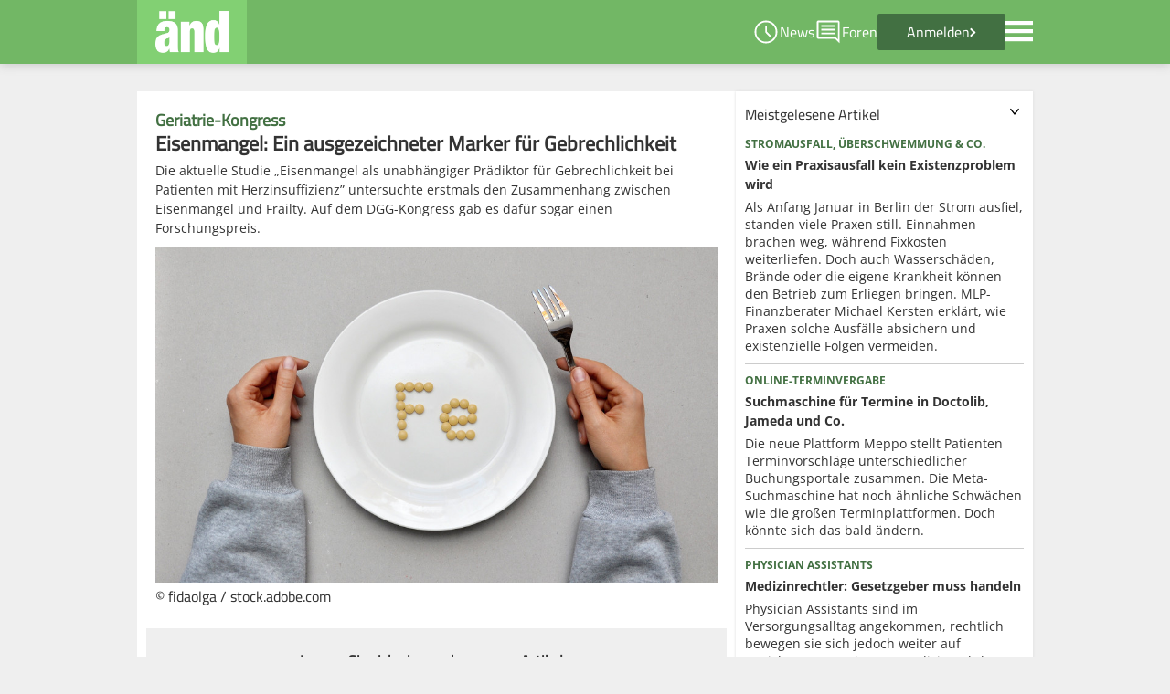

--- FILE ---
content_type: text/html; charset=UTF-8
request_url: https://www.aend.de/article/225125
body_size: 10004
content:

<!DOCTYPE html>
<html class="no-js" lang="de">
<head>
    <meta charset="UTF-8">
    <meta http-equiv="X-UA-Compatible" content="IE=edge">
    <meta name="viewport" content="width=device-width, initial-scale=1">
    <meta name="description" content="Topaktuelle Nachrichten für Ärzte aus Berufspolitik und Medizin. Spannende Diskussionen mit Kollegen im aktiven Ärzteforum." >
    <link rel="shortcut icon" type="image/x-icon" href="/assets/img/favicon.png">
    <link rel="icon" sizes="32x32" href="/assets/img/favicon.png">
    <link rel="apple-touch-icon" sizes="32x32" href="/assets/img/favicon.png">
    <link rel="apple-touch-icon" sizes="152x152" href="/assets/icons/aend-152x152.png">
    <link rel="apple-touch-icon" sizes="167x167" href="/assets/icons/aend-167x167.png">
    <link rel="apple-touch-icon" sizes="180x180" href="/assets/icons/aend-180x180.png">
    <link rel="manifest" href="/manifest.json">
    <script src="/assets/js/jquery-3.5.1.min.js"></script>
    <script src="/assets/js/core.js?param=1"></script>
    <script src="/assets/js/linkinfo.js" defer></script>
    <title>Eisenmangel: Ein ausgezeichneter Marker für Gebrechlichkeit</title>
    <link href="//code.jquery.com/ui/1.12.1/themes/base/jquery-ui.css" media="text/javascript" rel="stylesheet" type="text/css" >
<link href="/assets/css/jquery.fancybox.css" media="screen" rel="stylesheet" type="text/css" >
<link href="/assets/css/styles.css" media="screen" rel="stylesheet" type="text/css" >
    <script type="text/javascript">
    //<!--
    AEND = {config: {csrftoken: "cd2cfbd29b57a214e749077aace68bae5cd55628fc124a11fde0ea292a775634"}};     //-->
</script>
<script type="text/javascript" src="/assets/js/jquery-1.10.2.min.js"></script>
<script type="text/javascript" src="//code.jquery.com/ui/1.12.1/jquery-ui.js"></script>
<script type="text/javascript" src="/assets/js/main.js"></script>
<script type="text/javascript" src="/assets/js/jquery.fancybox.pack.js"></script>
<script type="text/javascript" src="/assets/js/jquery.lazyload-ad-1.4.2-min.js"></script>
<script type="text/javascript" src="/assets/js/forum.js"></script>
<script type="text/javascript" src="/assets/js/modernizr-custom.min.js"></script>
<script type="text/javascript" src="/assets/js/article.js"></script>
    <meta property="og:site_name" content="Ärztenachrichtendienst">
    <meta property="og:type" content="article">
    <meta property="og:title" content="Eisenmangel: Ein ausgezeichneter Marker für Gebrechlichkeit">
    <meta property="og:description" content="Die aktuelle Studie „Eisenmangel als unabhängiger Prädiktor für Gebrechlichkeit bei Patienten mit Herzinsuffizienz” untersuchte erstmals den Zusammenhang zwischen Eisenmangel und Frailty. Auf dem DGG-Kongress gab es dafür sogar einen Forschungspreis.">
    <meta property="og:image" content="https://www.aend.de/img/image_rendered/articles/1000x660_crop/AdobeStock_386185667_402683071.jpeg">
    <meta name="twitter:card" value="summary_large_image">
    <meta name="twitter:site" value="@aend_de">
    <meta name="twitter:title" content="Eisenmangel: Ein ausgezeichneter Marker für Gebrechlichkeit">
    <meta name="twitter:description" content="Die aktuelle Studie „Eisenmangel als unabhängiger Prädiktor für Gebrechlichkeit bei Patienten mit Herzinsuffizienz” untersuchte erstmals den Zusammenhang zwischen Eisenmangel und Frailty. Auf dem DGG-Kongress gab es dafür sogar einen Forschungspreis.">
    <meta name="twitter:image" content="https://www.aend.de/img/image_rendered/articles/1000x660_crop/AdobeStock_386185667_402683071.jpeg">
    <script type="text/javascript">window.__tcfapi = window.__tcfapi || function () {
            (window.__tcfapi.a = window.__tcfapi.a || []).push(arguments)
        };</script>
</head>
<body>
<script type="text/javascript" data-cmp-ab="1" src="https://cdn.consentmanager.net/delivery/js/semiautomatic.min.js"
        data-cmp-cdid="d397dd9612665" data-cmp-host="c.delivery.consentmanager.net"
        data-cmp-cdn="cdn.consentmanager.net" data-cmp-codesrc="0"></script>
<script src="/assets/js/consent_loader.js"></script>
<header>
    <nav class="menu-top" data-anchor="true" id="menu-top-navigation">
        <div class="content-wrapper flex-standard flex-between relative">
            <div class="flex">
                <a id="home" title="Home" href="/" class="logo-wrapper" data-track="true">
                    <div class="logo-container">
                        <img src="/assets/img/logo_aend_fontwhite_clean.svg" alt="änd Logo">
                    </div>
                    <div class="logo-triangle"></div>
                </a>
                            </div>

            <div class="flex-standard flex-center menu-top-right">
                <a id="ticker" href="/ticker" class="underline-dec special-menu-point" title="Ticker" data-track="true">
                    <img src="/assets/img/icons/ticker.svg">
                    <span>News</span>
                </a>
                <a id="forums" href="/forum/overview" class="underline-dec special-menu-point" title="Foren"
                   data-track="true">
                    <img src="/assets/img/icons/comment.svg">
                    <span>Foren</span>
                </a>
                                    <a href="/login/login" class="login flex-standard" title="Anmelden">
                        <span>Anmelden</span>
                        <div class="chevron-right hide-480"></div>
                    </a>
                                <img id="menu-icon" onclick="toggleMenu()" class="pointer" src="/assets/img/icons/menu.svg"
                     title="Menu">
                <ul class="menu-popup hidden" id="menu-popup">
    <li>
        <a class="navi-element" href="/login/login">Anmelden</a>
    </li>
    <li>
        <a class="navi-element" href="/politik">Berufspolitik</a>
    </li>
    <li>
        <a class="navi-element" href="/medizin">Medizin</a>
    </li>
    <li>
        <a class="navi-element" href="/medwissen" data-track="true">MedWissen</a>
    </li>
    <li>
        <a title="Diskussionsforen" class="navi-element" href="/forum/overview" data-track="true">Diskussionsforen</a>
    </li>
    <li>
        <a title="Kollegenfragen" class="navi-element" href="/consult" data-track="true">Kollegenfragen</a>
    </li>
    <li>
        <a href="/search">Suche</a>
    </li>
    <li>
        <a href="/ticker">Ticker</a>
    </li>
</ul>            </div>
        </div>
    </nav>
</header>

<div class="content-wrapper relative">
    <div class="leaderboard">
                <div class="wallpaper_top">
                    </div>
    </div>
    <div class="ad-sky-left">
                    </div>
    <div class="wallpaper_right">
                    </div>
    
    <div class="ad-mobile-content base-100 flex justify-center">
        
<div class="ad-wrapper">
    <!-- Revive Adserver Asynchronous JS Tag - Generated with Revive Adserver v5.1.1 -->
    <ins data-revive-zoneid="263"
                  data-revive-role="guest"
         data-revive-group="1"
         data-revive-wefradata=""
         data-revive-ucontext=""
         data-revive-block="1"
         data-revive-blockcampaign="1"
         data-revive-withtext="1"
         data-revive-id="b829afc703661a268fb0ebc1f1c2f7c2"></ins>
</div>
    </div>

<div class="flex-standard align-start">
    <div class="base-66">
        <div class="container-standard m-b-standard">
                                        
<article class="article-standard">
    <div class="headlines">
        <div>
            <span class="">Geriatrie-Kongress</span>
            <h3>
                <span class="normal"></span>
                <span>Eisenmangel: Ein ausgezeichneter Marker für Gebrechlichkeit</span>
            </h3>
        </div>
        <p>Die aktuelle Studie „Eisenmangel als unabhängiger Prädiktor für Gebrechlichkeit bei Patienten mit Herzinsuffizienz” untersuchte erstmals den Zusammenhang zwischen Eisenmangel und Frailty. Auf dem DGG-Kongress gab es dafür sogar einen Forschungspreis.</p>
    </div>
            <div class="article-standard-image-container">
            <img src="/img/image_rendered/articles/920x550_crop/AdobeStock_386185667_318003268.jpeg"
                 style="width:100%;display:block">
            <span>&#169; fidaolga / stock.adobe.com</span>        </div>
    </article>
<div class="article-blocked-login-wrapper">
    <div class="login-container">
        <div class="p-lr-standard">
            <span class="block bold m-b-standard">Loggen Sie sich ein um den ganzen Artikel lesen zu können.</span>
            

<form id="login"
      method="post"
      action="/login/login"
      enctype="application/x-www-form-urlencoded"
      class="login-form">
        <div class="flex-standard m-b-standard flex-center">
        <input type="text" name="username"
               id="username" value=""
               class="input-standard"
               placeholder="Benutzername" required>
        <div class="password-div">
            <input type="password" name="password"
                   id="password"
                   value=""
                   class="input-standard p-r-xl"
                   placeholder="Passwort" required>
            <div id="passwordVisibilityDiv">
                <img class="pointer" src="/assets/img/icons/visibility_off.svg" onclick="togglePasswordVisibility()">
                <img class="pointer hidden" src="/assets/img/icons/visibility.svg" onclick="togglePasswordVisibility()">
            </div>
        </div>
    </div>
    <div class="m-b-standard flex-standard flex-between align-center">
        <div class="login-reminder-container">
            <input class="checkbox-standard" type="checkbox" id="remember" name="remember" value="1" checked>
            <label for="remember">Angemeldet bleiben</label>
        </div>
        <a href="/pwforgot" class="login-password-reset underline-dec">Zugangsdaten
            vergessen?</a>
    </div>
    <div class="flex-standard align-center flex-center">
        
<input type="submit" name="submit" id="submit" value="Einloggen" class="button-l pointer">        <a href="/register" class="button-l secondary nodec">Kostenlos
            anmelden</a>
    </div>
</form>

<script>
    function togglePasswordVisibility() {
        let visibilityDiv = document.getElementById('passwordVisibilityDiv');
        let visibilityIcons = visibilityDiv.querySelectorAll('img');
        for (const element of visibilityIcons) {
            element.classList.toggle('hidden');
        }
        let passwordInput = document.getElementById('password');
        if(passwordInput.type == "text") {
            passwordInput. type = "password";
        } else {
            passwordInput.type = "text";
        }
        passwordInput.focus();
    }
</script>        </div>
    </div>
</div>                    </div>

                    <h2 class="aend-header m-t-l base-100">Im Fokus – Fakten und Hintergründe</h2>
            <div class="flex-standard">
                                <div class="base-100">
                    
    <a class="nodec" data-track="true" href="/article/238614">
        <article class="teaser-standard teaser-large container-standard-np flex-standard m-b-standard">
                        <div class="large-image">
                <img src="/img/image_rendered/articles/800x510_crop/S1K09676_175594914.jpg" loading="lazy">
            </div>
                        <div class="base-33 teaser-large-content">
                <div class="fp-at-headline-container">
                                                                        <span class="preheadline-normal block">Forderung nach Gesetzesänderung</span>
                                                                <h3>
                        <span class="normal"></span>
                        <span>Reicht künftig "Wahrscheinlichkeit" für Behandlungsfehler-Nachweis?</span>
                    </h3>
                </div>
                <p>Patienten sollen es leichter haben, ärztliche Behandlungsfehler nachzuweisen. Das fordert der Patientenbeauftragte der Bundesregierung Stefan Schwartze (SPD). Er hat auch schon einen konkreten Vorschlag, wie das Patientenrechtegesetz dafür umgebaut werden könnte.</p>
            </div>
        </article>
    </a>

    <a class="nodec" data-track="true" href="/article/238612">
        <article class="teaser-standard teaser-large container-standard-np flex-standard m-b-standard">
                        <div class="large-image">
                <img src="/img/image_rendered/articles/800x510_crop/Bildschirmfoto 2026-01-22 um 15.51.10_1430299730.png" loading="lazy">
            </div>
                        <div class="base-33 teaser-large-content">
                <div class="fp-at-headline-container">
                                                                        <span class="preheadline-normal block">Praxissoftware</span>
                                                                <h3>
                        <span class="normal"></span>
                        <span>ZI veröffentlicht Vergleichsportal</span>
                    </h3>
                </div>
                <p>Systemabstürze, schlechter Service: Die Unzufriedenheit mit der Praxissoftware ist vielerorts hoch. Das ZI hat daher nun ein interaktives PVS-Vergleichsportal online geschaltet, das wechselwilligen Ärztinnen und Ärzten Orientierung bieten soll.</p>
            </div>
        </article>
    </a>

    <a class="nodec" data-track="true" href="/article/238588">
        <article class="teaser-standard teaser-large container-standard-np flex-standard m-b-standard">
                        <div class="large-image">
                <img src="/img/image_rendered/articles/800x510_crop/Digitalisierung_ePA_Patientenakte_DiGA_(c)woravut_adobe_246321746.jpeg" loading="lazy">
            </div>
                        <div class="base-33 teaser-large-content">
                <div class="fp-at-headline-container">
                                                                        <span class="preheadline-normal block">Digitale Akte für Privatversicherte</span>
                                                                <h3>
                        <span class="normal"></span>
                        <span>Wie halten es die PKV-Unternehmen mit der ePA?</span>
                    </h3>
                </div>
                <p>Die gesetzlichen Krankenkassen sind verpflichtet, ihren Versicherten eine elektronische Patientenakte anzulegen, für private Krankenversicherer gilt dieser Zwang nicht. Wie halten es die PKV-Unternehmen also mit der digitalen Akte? Der änd hat nachgefragt.</p>
            </div>
        </article>
    </a>

    <a class="nodec" data-track="true" href="/article/238587">
        <article class="teaser-standard teaser-large container-standard-np flex-standard m-b-standard">
                        <div class="large-image">
                <img src="/img/image_rendered/articles/800x510_crop/HÄV-Vorstand_änd-Screenshot Kopie 2_459077488.png" loading="lazy">
            </div>
                        <div class="base-33 teaser-large-content">
                <div class="fp-at-headline-container">
                                                                        <span class="preheadline-normal block">Telefonische Krankschreibung</span>
                                                                <h3>
                        <span class="normal">Hausärzteverband attackiert KBV-Chef:</span>
                        <span>„Absolut inakzeptabel“</span>
                    </h3>
                </div>
                <p>Der Hausärzteverband kritisiert die Forderung von KBV-Chef Dr. Andreas Gassen, die Telefon-AU abzuschaffen. Der Verband spricht von einem „unglaublichen Vorgang“  und warnt vor einem Rückschritt bei einer der wenigen echten Entbürokratisierungen.</p>
            </div>
        </article>
    </a>

    <a class="nodec" data-track="true" href="/article/238547">
        <article class="teaser-standard teaser-large container-standard-np flex-standard m-b-standard">
                        <div class="large-image">
                <img src="/img/image_rendered/articles/800x510_crop/Thomas Bandorski_1862203353.jpg" loading="lazy">
            </div>
                        <div class="base-33 teaser-large-content">
                <div class="fp-at-headline-container">
                                                                        <span class="preheadline-normal block">Digital-gestütztes Versorgungsangebot</span>
                                                                <h3>
                        <span class="normal"></span>
                        <span>„Wir brauchen genau solche Konstrukte“</span>
                    </h3>
                </div>
                <p>In einem Dorf in Nordrhein-Westfalen ist im Herbst ein neuartiges Versorgungskonzept gestartet: Nicht-ärztliches Personal führt KI-gestützt das Anamnesegespräch, übernimmt Untersuchungen und leitet die Ergebnisse digital an Dr. Thomas Bandorski weiter. Im änd-Interview erklärt er, wie das Konzept genau funktioniert – und wo die Grenzen liegen.</p>
            </div>
        </article>
    </a>

    <a class="nodec" data-track="true" href="/article/238536">
        <article class="teaser-standard teaser-large container-standard-np flex-standard m-b-standard">
                        <div class="large-image">
                <img src="/img/image_rendered/articles/800x510_crop/AdobeStock_1697616584_1871965580.jpeg" loading="lazy">
            </div>
                        <div class="base-33 teaser-large-content">
                <div class="fp-at-headline-container">
                                                                        <span class="preheadline-normal block">Umfrage</span>
                                                                <h3>
                        <span class="normal"></span>
                        <span>Online-Buchung selten alleiniger Kanal – Praxen bleiben hybrid</span>
                    </h3>
                </div>
                <p>Die Online-Terminvergabe ist auf dem Vormarsch: Schon rund die Hälfte der änd-Mitglieder bietet einen solchen Service den Patienten an – oder plant dies in Kürze. Ein Anbieter sticht dabei deutlich heraus.</p>
            </div>
        </article>
    </a>

    <a class="nodec" data-track="true" href="/article/238523">
        <article class="teaser-standard teaser-large container-standard-np flex-standard m-b-standard">
                        <div class="large-image">
                <img src="/img/image_rendered/articles/800x510_crop/Reinhardt-Klaus-am-230613_änd_1388583939.jpeg" loading="lazy">
            </div>
                        <div class="base-33 teaser-large-content">
                <div class="fp-at-headline-container">
                                                                        <span class="preheadline-normal block">BÄK warnt vor Diagnostik in Drogerien</span>
                                                                <h3>
                        <span class="normal"></span>
                        <span>„Gefährliche Deprofessionalisierung“</span>
                    </h3>
                </div>
                <p>Gesundheitschecks zwischen Shampoo und Zahnpasta bergen Risiken, warnt die Bundesärztekammer und fordert klare gesetzliche Grenzen für medizinische Diagnostikangebote in Drogeriemärkten. Es drohe eine gefährliche Deprofessionalisierung.</p>
            </div>
        </article>
    </a>

    <a class="nodec" data-track="true" href="/article/238415">
        <article class="teaser-standard teaser-large container-standard-np flex-standard m-b-standard">
                        <div class="large-image">
                <img src="/img/image_rendered/articles/800x510_crop/Pressefoto_Heckmann Dirk_2020_1192058514.JPG" loading="lazy">
            </div>
                        <div class="base-33 teaser-large-content">
                <div class="fp-at-headline-container">
                                                                        <span class="preheadline-normal block">Künstliche Intelligenz</span>
                                                                <h3>
                        <span class="normal"></span>
                        <span>„KI ist keine Institution, auf die Verantwortung abgeladen werden kann“</span>
                    </h3>
                </div>
                <p>Wann können Ärzte Haftungsprobleme bekommen, wenn sie KI-gestützte Anwendungen einsetzen? Entscheidend bleiben dabei die Sorgfaltsmaßstäbe für den Arztberuf, sagt Prof. Dirk Heckmann, Experte für Digitalrecht. Bei den Kriterien für diese Maßstäbe solle das Bundesgesundheitsministerium für mehr Klarheit sorgen, fordert er.</p>
            </div>
        </article>
    </a>

    <a class="nodec" data-track="true" href="/article/238418">
        <article class="teaser-standard teaser-large container-standard-np flex-standard m-b-standard">
                        <div class="large-image">
                <img src="/img/image_rendered/articles/800x510_crop/Holler_1666019817.jpg" loading="lazy">
            </div>
                        <div class="base-33 teaser-large-content">
                <div class="fp-at-headline-container">
                                                                        <span class="preheadline-normal block">BFAV-Chef Holler</span>
                                                                <h3>
                        <span class="normal"></span>
                        <span>"Dies ist ein gefährlicher Irrweg"</span>
                    </h3>
                </div>
                <p>Der neu gewählte Chef des Bayerischen Facharztverbandes, Dr. Klaus Holler, geht mit den Reformbestrebungen der Politik hart ins Gericht: Sie sei weit davon entfernt, die echten Probleme im System mit der notwendigen Energie anzugehen. Was der HNO-Arzt aus Neutraubing konkret fordert, erklärte er im Gespräch mit dem änd.</p>
            </div>
        </article>
    </a>

    <a class="nodec" data-track="true" href="/article/238403">
        <article class="teaser-standard teaser-large container-standard-np flex-standard m-b-standard">
                        <div class="large-image">
                <img src="/img/image_rendered/articles/800x510_crop/Kennedy Robert F._(c)United States Department of Health and Human Services_888708448.png" loading="lazy">
            </div>
                        <div class="base-33 teaser-large-content">
                <div class="fp-at-headline-container">
                                                                        <span class="preheadline-normal block">Brief an Bundes&shy;gesundheitsministerin</span>
                                                                <h3>
                        <span class="normal"></span>
                        <span>Kennedy kritisiert Deutschland wegen Corona-Verfahren – Warken wehrt sich</span>
                    </h3>
                </div>
                <p>US-Gesundheitsminister Kennedy Jr. meldet sich mit harschen Attacken zur deutschen Politik infolge der Corona-Krise zu Wort – und erntet deutlichen Widerspruch aus Berlin.</p>
            </div>
        </article>
    </a>

    <a class="nodec" data-track="true" href="/article/238385">
        <article class="teaser-standard teaser-large container-standard-np flex-standard m-b-standard">
                        <div class="large-image">
                <img src="/img/image_rendered/articles/800x510_crop/eProf.-Dr.-Drabinski-1024x551_873637440.jpg" loading="lazy">
            </div>
                        <div class="base-33 teaser-large-content">
                <div class="fp-at-headline-container">
                                                                        <span class="preheadline-normal block">Ökonom Drabinski:</span>
                                                                <h3>
                        <span class="normal"></span>
                        <span>Ohne echten Wechsel droht „faktische Systeminsolvenz“</span>
                    </h3>
                </div>
                <p>Krankenhausreform, Primärarztsystem oder Arzneimittelkosten: Die derzeitigen politischen Debatten drehen sich in erster Linie um mehr Kosteneffizienz im Gesundheitssystem. Der eigentliche Elefant im Raum wird dabei jedoch weitgehend ausgeblendet, warnt der Kieler Gesundheitsökonom Prof. Thomas Drabinski.</p>
            </div>
        </article>
    </a>

    <a class="nodec" data-track="true" href="/article/238360">
        <article class="teaser-standard teaser-large container-standard-np flex-standard m-b-standard">
                        <div class="large-image">
                <img src="/img/image_rendered/articles/800x510_crop/P1187285_1325731953.jpeg" loading="lazy">
            </div>
                        <div class="base-33 teaser-large-content">
                <div class="fp-at-headline-container">
                                                                        <span class="preheadline-normal block">Jahresausblick</span>
                                                                <h3>
                        <span class="normal"></span>
                        <span>Reinhardt attestiert GOÄ sehr gute Erfolgsaussichten für 2026</span>
                    </h3>
                </div>
                <p>Im Jahr 2026 müssen entscheidende Weichen in der Gesundheitspolitik gestellt werden, fordert der Präsident der Bundesärztekammer (BÄK) Dr. Klaus Reinhardt. Mindestens drei große Reformvorhaben und die GOÄ müssen aus seiner Sicht deutlich vorankommen.</p>
            </div>
        </article>
    </a>

    <a class="nodec" data-track="true" href="/article/238193">
        <article class="teaser-standard teaser-large container-standard-np flex-standard m-b-standard">
                        <div class="large-image">
                <img src="/img/image_rendered/articles/800x510_crop/pruefverfahren-niedersachsen_924333357_1712900450.jpg" loading="lazy">
            </div>
                        <div class="base-33 teaser-large-content">
                <div class="fp-at-headline-container">
                                                                        <span class="preheadline-normal block">Niedersachsen</span>
                                                                <h3>
                        <span class="normal"></span>
                        <span>Drei Viertel der Regresse liegen unter 300 Euro</span>
                    </h3>
                </div>
                <p>Die meisten Regressforderungen in Niedersachsen betreffen den sogenannten Sonstigen Schaden. In Einzelfällen forderten Krankenkassen mehr als 100.000 Euro zurück. Der änd schaut einmal genau auf die Zahlen.</p>
            </div>
        </article>
    </a>

    <a class="nodec" data-track="true" href="/article/238241">
        <article class="teaser-standard teaser-large container-standard-np flex-standard m-b-standard">
                        <div class="large-image">
                <img src="/img/image_rendered/articles/800x510_crop/2026_kilimni_stpck.adobe_886992740.jpeg" loading="lazy">
            </div>
                        <div class="base-33 teaser-large-content">
                <div class="fp-at-headline-container">
                                                                        <span class="preheadline-normal block">Neuregelungen 2026</span>
                                                                <h3>
                        <span class="normal"></span>
                        <span>ePA, Sanktionen und Vorhaltepauschale – das gilt ab Januar</span>
                    </h3>
                </div>
                <p>Mit Beginn des neuen Jahres treten einige Neuregelungen in Kraft. Ärzte müssen unter anderem künftig elektronische Patientenakten nicht nur haben, sondern auch befüllen, ePA-konforme Praxissoftware nutzen und sich auf eine neue Verschlüsselung in der TI einstellen.</p>
            </div>
        </article>
    </a>

    <a class="nodec" data-track="true" href="/article/238288">
        <article class="teaser-standard teaser-large container-standard-np flex-standard m-b-standard">
                        <div class="large-image">
                <img src="/img/image_rendered/articles/800x510_crop/csm_Reinhardt_2021_c69dd1967e_1626850478_1648933202.jpg" loading="lazy">
            </div>
                        <div class="base-33 teaser-large-content">
                <div class="fp-at-headline-container">
                                                                        <span class="preheadline-normal block">Patientensteuerung</span>
                                                                <h3>
                        <span class="normal"></span>
                        <span>Reinhardt für Strukturreformen statt Kontaktgebühr</span>
                    </h3>
                </div>
                <p>Bundesärztekammer-Präsident Reinhardt fordert grundlegende Strukturreformen im Gesundheitswesen. Auch um Regelungen zur Sterbehilfe und um Prävention müsse sich die Politik kümmern.</p>
            </div>
        </article>
    </a>

    <a class="nodec" data-track="true" href="/article/238254">
        <article class="teaser-standard teaser-large container-standard-np flex-standard m-b-standard">
                        <div class="large-image">
                <img src="/img/image_rendered/articles/800x510_crop/HAEV_Markus_Beier_Nicola_Buhlinger_Goepfarth_2024_1675672829.jpg" loading="lazy">
            </div>
                        <div class="base-33 teaser-large-content">
                <div class="fp-at-headline-container">
                                                                        <span class="preheadline-normal block">Jahresrückblick</span>
                                                                <h3>
                        <span class="normal"></span>
                        <span>„Wir haben einiges erreicht, aber…“</span>
                    </h3>
                </div>
                <p>Wie ist das Jahr 2025 aus Sicht der Akteure im Gesundheitswesen gelaufen – und was muss 2026 geschehen? Der änd hat nachgefragt. Heute antwortet der Vorstand des HÄV.</p>
            </div>
        </article>
    </a>

    <a class="nodec" data-track="true" href="/article/238276">
        <article class="teaser-standard teaser-large container-standard-np flex-standard m-b-standard">
                        <div class="large-image">
                <img src="/img/image_rendered/articles/800x510_crop/Soyka_c_privat_343444671_121874286_244876341.jpg" loading="lazy">
            </div>
                        <div class="base-33 teaser-large-content">
                <div class="fp-at-headline-container">
                                                                        <span class="preheadline-normal block">Kolumne</span>
                                                                <h3>
                        <span class="normal"></span>
                        <span>Gute Zeiten im Palast</span>
                    </h3>
                </div>
                <p>Die Krankenkassen klagen über leere Kassen. Doch bei Licht betrachtet sei das nur die aktuelle Hintergrundmusik, mit der die Kassenfunktionäre zum Jahreswechsel ihre üblichen Attacken gegen die Leistungsträger im Gesundheitswesen lancieren, meint änd-Kolumnist Dr. Matthias Soyka.</p>
            </div>
        </article>
    </a>

    <a class="nodec" data-track="true" href="/article/238275">
        <article class="teaser-standard teaser-large container-standard-np flex-standard m-b-standard">
                        <div class="large-image">
                <img src="/img/image_rendered/articles/800x510_crop/Krankenkassenwechsel_Martin RettenbergerStock.adobe _2054484328.jpeg" loading="lazy">
            </div>
                        <div class="base-33 teaser-large-content">
                <div class="fp-at-headline-container">
                                                                        <span class="preheadline-normal block">Service und Leistung</span>
                                                                <h3>
                        <span class="normal"></span>
                        <span>Verbraucherzentralen fordern Vergleichsportal für Krankenkassen</span>
                    </h3>
                </div>
                <p>Zum Jahreswechsel werden mehrere Krankenkassen teurer. Doch es kommt nicht nur auf die Beiträge an. Wie gut sind andere Aspekte zu vergleichen?</p>
            </div>
        </article>
    </a>

    <a class="nodec" data-track="true" href="/article/238227">
        <article class="teaser-standard teaser-large container-standard-np flex-standard m-b-standard">
                        <div class="large-image">
                <img src="/img/image_rendered/articles/800x510_crop/Reimann_AOK-Mediendienst_887710202.jpeg" loading="lazy">
            </div>
                        <div class="base-33 teaser-large-content">
                <div class="fp-at-headline-container">
                                                                        <span class="preheadline-normal block">Jahresrückblick</span>
                                                                <h3>
                        <span class="normal"></span>
                        <span>AOK-Chefin: „Die Hoffnung auf strukturelle Reformen ist schnell verflogen“</span>
                    </h3>
                </div>
                <p>Eine neue Regierung, eine neue Gesundheitsministerin – aber die Probleme im Gesundheitswesen sind dieselben geblieben. Wie ist das Jahr 2025 aus Sicht der Akteure im Gesundheitswesen gelaufen – und was muss 2026 geschehen? Der änd hat nachgefragt. Heute: Dr. Carola Reimann, Vorstandsvorsitzende AOK-Bundesverband.</p>
            </div>
        </article>
    </a>

    <a class="nodec" data-track="true" href="/article/238244">
        <article class="teaser-standard teaser-large container-standard-np flex-standard m-b-standard">
                        <div class="large-image">
                <img src="/img/image_rendered/articles/800x510_crop/Frei_527673153.jpeg" loading="lazy">
            </div>
                        <div class="base-33 teaser-large-content">
                <div class="fp-at-headline-container">
                                                                        <span class="preheadline-normal block">Kanzleramtschef</span>
                                                                <h3>
                        <span class="normal"></span>
                        <span>„Leistungen im Gesundheitssystem müssen entfallen“</span>
                    </h3>
                </div>
                <p>Kanzleramtschef Frei will das Gesundheitssystem günstiger machen. Dafür müssten Leistungen gestrichen werden, sagt er. Welche Gründe er nennt.</p>
            </div>
        </article>
    </a>
                </div>
            </div>
        
    </div>

    <div class="base-33">
        <div id="ad-sidebar-right" class="flex justify-center">
    <div class="ad-wrapper">
    <ins data-revive-zoneid="284"
                  data-revive-role="guest"
         data-revive-group="1"
         data-revive-wefradata="110070;130265;140270;140280;140285;140295;140300;140305;140310;140315"
         data-revive-ucontext=""
         data-revive-block="0"
         data-revive-blockcampaign="0"
         data-revive-withtext="1"
         data-revive-id="b829afc703661a268fb0ebc1f1c2f7c2"></ins>
</div>
</div>

<div class="container-standard box-shadow m-b-standard article">
    <div id="most_read_articles_front" class="collapsible-handle pointer flex-between align-start">
        <span>Meistgelesene Artikel</span>
        <img src="/assets/img/icons/expand_more.svg">
    </div>
    <div class="collapsible-content m-t-standard ">
        
<div class="articleList">
                <article class="article-collapsible">
    <a class="nodec" href="/article/238578">
        <div class="article-collapsible-headlines">
                            <span class="block preheadline-normal">Stromausfall, Überschwemmung & Co.</span>
                        <span class="block m-b-s">
                <span class="normal"></span>
                <span class="bold">Wie ein Praxisausfall kein Existenzproblem wird</span>
            </span>
        </div>
        <span class="block">
            Als Anfang Januar in Berlin der Strom ausfiel, standen viele Praxen still. Einnahmen brachen weg, während Fixkosten weiterliefen. Doch auch Wasserschäden, Brände oder die eigene Krankheit können den Betrieb zum Erliegen bringen. MLP-Finanzberater Michael Kersten erklärt, wie Praxen solche Ausfälle absichern und existenzielle Folgen vermeiden.        </span>
    </a>
</article>            <article class="article-collapsible">
    <a class="nodec" href="/article/238640">
        <div class="article-collapsible-headlines">
                            <span class="block preheadline-normal">Online-Terminvergabe</span>
                        <span class="block m-b-s">
                <span class="normal"></span>
                <span class="bold">Suchmaschine für Termine in Doctolib, Jameda und Co.</span>
            </span>
        </div>
        <span class="block">
            Die neue Plattform Meppo stellt Patienten Terminvorschläge unterschiedlicher Buchungsportale zusammen. Die Meta-Suchmaschine hat noch ähnliche Schwächen wie die großen Terminplattformen. Doch könnte sich das bald ändern.        </span>
    </a>
</article>            <article class="article-collapsible">
    <a class="nodec" href="/article/238624">
        <div class="article-collapsible-headlines">
                            <span class="block preheadline-normal">Physician Assistants</span>
                        <span class="block m-b-s">
                <span class="normal"></span>
                <span class="bold">Medizinrechtler: Gesetzgeber muss handeln</span>
            </span>
        </div>
        <span class="block">
            Physician Assistants sind im Versorgungsalltag angekommen, rechtlich bewegen sie sich jedoch weiter auf unsicherem Terrain. Der Medizinrechtler Prof. Pascal Becker-Wulf zeigt, warum fehlende Berufsregeln, offene Haftungsfragen und eine ungeklärte Vergütung für Verunsicherung sorgen und weshalb der Gesetzgeber handeln muss.        </span>
    </a>
</article>            <article class="article-collapsible">
    <a class="nodec" href="/article/238646">
        <div class="article-collapsible-headlines">
                            <span class="block preheadline-normal">Primärversorgungssystem</span>
                        <span class="block m-b-s">
                <span class="normal"></span>
                <span class="bold">Grau stellt sich hinter Patientenforderungen</span>
            </span>
        </div>
        <span class="block">
            Grünen-Gesundheitspolitiker Armin Grau hat sich hinter die zentralen Forderungen der Patientenorganisationen zum Primärversorgungssystem gestellt. Zwar hält er ein Primärversorgungssystem für notwendig, warnte aber zugleich vor falschen Weichenstellungen und sozialen Hürden.        </span>
    </a>
</article>            <article class="article-collapsible">
    <a class="nodec" href="/article/238631">
        <div class="article-collapsible-headlines">
                            <span class="block preheadline-normal">DMP, ASV, Bedarfsplanung</span>
                        <span class="block m-b-s">
                <span class="normal"></span>
                <span class="bold">G-BA legt Arbeitsprogramm für 2026 fest</span>
            </span>
        </div>
        <span class="block">
            Von der Arzneimittelbewertung über Disease-Management-Programme bis zur ambulanten spezialfachärztlichen Versorgung: Der Gemeinsame Bundesausschuss (G-BA) hat zentrale Arbeitsschwerpunkte für das Jahr 2026 festgelegt.        </span>
    </a>
</article>    </div>
    </div>
</div>
<div id="ad-sidebar-right" class="flex justify-center">
    <div class="ad-wrapper">
    <ins data-revive-zoneid="284"
                  data-revive-role="guest"
         data-revive-group="1"
         data-revive-wefradata="110070;130265;140270;140280;140285;140295;140300;140305;140310;140315"
         data-revive-ucontext=""
         data-revive-block="0"
         data-revive-blockcampaign="0"
         data-revive-withtext="1"
         data-revive-id="b829afc703661a268fb0ebc1f1c2f7c2"></ins>
</div>
</div>
    </div>

    </div>

    <div class="ad-mobile-content flex justify-center">
            </div>

<script type="text/javascript">
    function loadRelevantContent() {
        document.getElementById("loadRelatedContent").querySelector("img").classList.remove("hidden");
        document.getElementById("loadRelatedContent").onclick = null;
        let articleOffset = document.querySelectorAll('.dna-type-article').length;
        let questionOffset = document.querySelectorAll('.dna-type-question').length;
        let xmlhttp = new XMLHttpRequest();
        xmlhttp.onreadystatechange = function () {
            if (this.readyState == 4 && this.status == 200) {
                let response = JSON.parse(this.response);
                let newDiv = document.createElement("div");
                newDiv.innerHTML = response;
                let newDnaItems = newDiv.querySelectorAll('.dna-item');
                let column1 = document.getElementById('relatedcolumn1');
                let column2 = document.getElementById('relatedcolumn2');
                let counter = 1;
                for (const element of newDnaItems) {
                    if (counter % 2 == 0) {
                        column2.append(element);
                    } else {
                        column1.append(element);
                    }
                    counter++;
                }
                let currentRelatedArticleItems = document.querySelectorAll('.dna-type-article');
                let currentRelatedQuestionItems = document.querySelectorAll('.dna-type-question');
                let currentRelatedItems = currentRelatedArticleItems.length + currentRelatedQuestionItems.length;
                if (currentRelatedItems > 10) {
                    document.getElementById("loadRelatedContent").classList.add("hidden");
                }
                document.getElementById("related-content-container").classList.remove("hidden");
                document.getElementById("loadRelatedContent").querySelector("img").classList.add("hidden");
                document.getElementById("loadRelatedContent").onclick = loadRelevantContent;
            }
        };
        xmlhttp.open("GET", "/api/relatedcontent/" + articleOffset + "/" + questionOffset + "/225125" + "/article", true);
        xmlhttp.send();
    }

    $(document).ready(function () {

        
        $(".fancybox").fancybox({
            helpers: {
                title: {
                    type: 'over'
                }
            },
            nextEffect: 'fade',
            prevEffect: 'fade',
            nextSpeed: 'slow',
            prevSpeed: 'slow',
            loop: false
        });
    });
</script>
</div>

<footer>
    <div class="content-wrapper">
        <div class="flex-center footer-logo-container">
            <img src="/assets/img/logo_aend_fontwhite_full.svg">
        </div>
        <div class="flex-xl flex-between footer-menus-container">
            <div class="base-20">
                <span>Für Mitglieder</span>
                <ul class="filternavi-elements">
    <li>
        <a title="Premium-Mitgliedschaft" class="underline-dec" href="/index/premium">Premium-Mitgliedschaft</a>
    </li>
    <li>
        <a title="Mein Profil" class="underline-dec" href="/profile/myprofile">Mein Profil</a>
    </li>
    <li>
        <a title="Netiquette" class="underline-dec" href="/netiquette">Netiquette</a>
    </li>
</ul>            </div>
            <div class="base-20">
                <span>Für Unternehmen</span>
                <ul class="filternavi-elements">
    <li>
        <a title="Mediadaten" class="underline-dec" href="/media">Media</a>
    </li>
</ul>            </div>
            <div class="base-20">
                <span>Über den änd</span>
                <ul class="filternavi-elements">
    <li>
        <a title="Über uns" class="underline-dec" href="/ueberuns">Über uns</a>
    </li>
    <li>
        <a title="Presse" class="underline-dec" href="/presse">Presse</a>
    </li>
    <li>
        <a title="Kontakt" class="underline-dec" href="mailto:leserservice@aend.de">Kontakt</a>
    </li>
</ul>            </div>
            <div class="base-20">
                <span>Rechtliche Hinweise</span>
                <ul class="filternavi-elements">
    <li>
        <a title="Impressum" class="underline-dec" href="/index/impressum">Impressum</a>
    </li>
    <li>
        <a title="Datenschutz" class="underline-dec" href="/index/privacypolicy">Datenschutz</a>
    </li>
    <li>
        <a title="AGB" class="underline-dec" href="/index/terms">AGB</a>
    </li>
    <li>
        <a title="VIB" class="underline-dec" href="/files/vib.pdf">VIB</a>
    </li>
</ul>            </div>
        </div>
        <div class="flex-standard flex-center" style="padding:30px 0px">
            <span style="color:white">Folgen Sie uns auf</span>
            <a href="https://twitter.com/aend_de"><img src="/assets/img/icons/x_white.svg"
                                                       style="width:30px;display:block"></a>
            <a href="https://linkedin.com/company/änd-ärztenachrichtendienst-verlags-ag"><img
                        src="/assets/img/icons/linkedin_white.svg" style="width:30px;display:block"></a>
        </div>
    </div>
</footer>

<script type="text/javascript" src="/assets/js/custom.js"></script>
<div id="development_debug" style="position:fixed;top:100px;left:20px;padding:10px;">
    </div>


</body>
</html>


--- FILE ---
content_type: image/svg+xml
request_url: https://www.aend.de/assets/img/logo_aend_fontwhite_clean.svg
body_size: 6932
content:
<svg xmlns="http://www.w3.org/2000/svg" xmlns:xlink="http://www.w3.org/1999/xlink" viewBox="0 0 300 169">
  <image xlink:href="[data-uri]"/>
</svg>


--- FILE ---
content_type: image/svg+xml
request_url: https://www.aend.de/assets/img/logo_aend_fontwhite_full.svg
body_size: 55949
content:
<svg xmlns="http://www.w3.org/2000/svg" xmlns:xlink="http://www.w3.org/1999/xlink" viewBox="0 0 1705 856">
  <image xlink:href="[data-uri]"/>
</svg>
